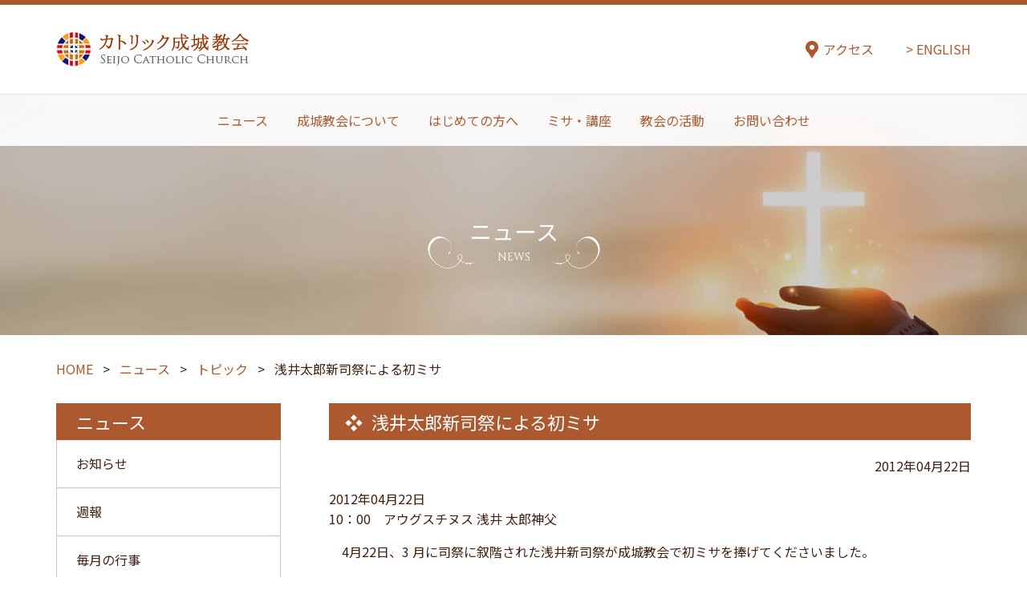

--- FILE ---
content_type: text/html; charset=UTF-8
request_url: https://www.seijo-church.com/news/topic/562/
body_size: 9526
content:
<!DOCTYPE html>
<html lang="ja">
<head>
<script async src="https://www.googletagmanager.com/gtag/js?id=G-PKYDYCDJE4"></script>
<script>
  window.dataLayer = window.dataLayer || [];
  function gtag(){dataLayer.push(arguments);}
  gtag('js', new Date());

  gtag('config', 'G-PKYDYCDJE4');
</script>
    <meta charset="UTF-8">
    <meta name="viewport" content="width=device-width, initial-scale=1.0, user-scalable=yes, minimum-scale=1.0, maximum-scale=1.0, shrink-to-fit=no">
    <meta http-equiv="X-UA-Compatible" content="ie=edge">
    <meta name="format-detection" content="telephone=no">
<title>浅井太郎新司祭による初ミサ | カトリック成城教会 | Seijo Catholic Church</title>
    <meta name="description" content="カトリック成城教会は、1953年11月に日本家屋からはじまりましたが、翌々年3月に新聖堂が落成し、2005年には献堂50周年を迎えました。いくつかの貴重な建造物・作品があり、様々な活動が行われています。交通にも便利な立地です。
    <meta name="keywords" content="ミサ,講座,聖堂,パイプオルガン,">


<meta property="og:type" content="article">
<meta property="og:url" content="http://www.seijo-church.com/news/topic/562/">
<meta property="og:title" content="浅井太郎新司祭による初ミサ">
<meta property="og:description" content="2012年04月22日 10：00　アウグスチヌス 浅井 太郎神父 4月22日、3 月に司祭に叙階された浅井新司祭が成城教会で初ミサを捧げてくださいました。 浅井新司祭はまず、名古屋カテドラルでの叙階">
<meta property="og:site_name" content="カトリック成城教会 | Seijo Catholic Church">
<meta property="og:image" content="https://www.seijo-church.com/wp-content/uploads/2019/06/20120422.jpg">
<meta property="og:locale" content="ja_JP">


    <link rel="preconnect" href="https://fonts.googleapis.com">
    <link rel="preconnect" href="https://fonts.gstatic.com" crossorigin>
    <link href="https://fonts.googleapis.com/css2?family=Cinzel:wght@400;500;600&family=Noto+Sans+JP:wght@400;500;700&family=Shippori+Mincho:wght@400;500;600&display=swap" rel="stylesheet">
    <link href="https://maxcdn.bootstrapcdn.com/font-awesome/4.7.0/css/font-awesome.min.css" rel="stylesheet">
    <link rel="stylesheet" href="https://www.seijo-church.com/wp-content/themes/seijo/aos.css">
    <link rel="stylesheet" href="https://www.seijo-church.com/wp-content/themes/seijo/slick.css">
    <link rel="stylesheet" href="https://www.seijo-church.com/wp-content/themes/seijo/lightbox.css">
    <link rel="stylesheet" href="https://www.seijo-church.com/wp-content/themes/seijo/base.css">
    <link rel="stylesheet" href="https://www.seijo-church.com/wp-content/themes/seijo/module.css">
    <link rel="apple-touch-icon-precomposed" href="https://www.seijo-church.com/wp-content/themes/seijo/images/favicon.png">
    <link rel="shortcut icon" href="https://www.seijo-church.com/wp-content/themes/seijo/images/favicon.ico" />
</head>
<body>

    <div class="wrap" id="pagetop">
        <header class="header js-header">

            <div class="header__top">
                <div class="header__top__inner">
                    <h1 class="header__top__logo">
                        <a href="/">
                            <img src="https://www.seijo-church.com/wp-content/themes/seijo/images/logo_001.png" alt="カトリック成城教会 Seijo Catholic Church">
                        </a>
                    <!-- /.header__logo --></h1>

                    <ul class="header__top__nav">
                        <li class="header__top__nav__item header__top__nav__item--access">
                            <a href="/contact/access/">アクセス</a>
                        </li>
                        <li class="header__top__nav__item">
                            <a href="/english?">ENGLISH</a>
                        </li>
                    <!-- /.header__top__nav --></ul>
                <!-- /.header__top__inner --></div>
            <!-- /.header__top --></div>

            <div class="header__nav">
                <ul class="header__nav__inner">
                    <li class="header__nav__item">
                        <a href="/news/">
                            ニュース
                        </a>
                        <div class="header__subNav">
                            <div class="header__subNav__inner">
                                <p class="header__subNav__ttl">ニュース</p>
                                <ul class="header__subNav__list">
                                    <li class="header__subNav__list__item">
                                        <a href="/news/weekly/">
                                            週報
                                        </a>
                                    </li>
                                    <li class="header__subNav__list__item">
                                        <a href="/news/monthly/">
                                            毎月の行事
                                        </a>
                                    </li>
                                    <li class="header__subNav__list__item">
                                        <a href="/news/yearly/">
                                            年間行事
                                        </a>
                                    </li>
                                    <li class="header__subNav__list__item">
                                        <a href="/news/newsletter/">
                                            教会報
                                        </a>
                                    </li>
                                    <li class="header__subNav__list__item">
                                        <a href="/news/message/">
                                            今月のメッセージ
                                        </a>
                                    </li>
                                    <li class="header__subNav__list__item">
                                        <a href="/news/topic/">
                                           トピック
                                        </a>
                                    </li>
                                    <li class="header__subNav__list__item">
                                        <a href="/news/info/">
                                            お知らせ
                                        </a>
                                    </li>
                                    <li class="header__subNav__list__item">
                                        <a href="/news/diary/">
                                            ダイアリー
                                        </a>
                                    </li>
                                </ul>
                            </div>
                        <!-- /.header__subNav --></div>
                    </li>
                    <li class="header__nav__item">
                        <a href="/about/">
                            成城教会について
                        </a>
                        <div class="header__subNav">
                            <div class="header__subNav__inner">
                                <p class="header__subNav__ttl">成城教会について</p>
                                <ul class="header__subNav__list">
                                    <li class="header__subNav__list__item">
                                        <a href="/about/father/">
                                            主任司祭紹介
                                        </a>
                                    </li>
                                    <li class="header__subNav__list__item">
                                        <a href="/about/history/">
                                            教会のあゆみ
                                        </a>
                                        <ul class="header__subNav2">
                                            <li class="header__subNav2__item">
                                                <a href="/about/history/50th/">
                                                    献堂50周年記念誌
                                                </a>
                                            </li>
                                        </ul>
                                    </li>
                                    <li class="header__subNav__list__item">
                                        <a href="/about/thaddeus/">
                                            守護聖人・聖タデオ
                                        </a>
                                    </li>
                                    <li class="header__subNav__list__item">
                                        <a href="/about/bell/">
                                            成城教会の鐘
                                        </a>
                                    </li>
                                    <li class="header__subNav__list__item">
                                        <a href="/about/organ/">
                                            成城教会のオルガン
                                        </a>
                                        <ul class="header__subNav2">
                                            <li class="header__subNav2__item">
                                                <a href="/about/organ#meditation">
                                                    オルガンの調べと祈り
                                                </a>
                                            </li>
                                        </ul>
                                    </li>
                                    <li class="header__subNav__list__item">
                                        <a href="/about/disability/">
                                            高齢者・障がい者用施設
                                        </a>
                                    </li>
                                </ul>
                            </div>
                        <!-- /.header__subNav --></div>
                    </li>
                    <li class="header__nav__item">
                        <a href="/firstvisitors/">
                            はじめての方へ
                        </a>
                        <div class="header__subNav">
                            <div class="header__subNav__inner">
                                <p class="header__subNav__ttl">はじめての方へ</p>
                                <ul class="header__subNav__list">
                                    <li class="header__subNav__list__item">
                                        <a href="/firstvisitors/catholic/">
                                            カトリックとは
                                        </a>
                                        <ul class="header__subNav2">
                                            <li class="header__subNav2__item">
                                                <a href="/firstvisitors/catholic/prayer/">
                                                    祈り
                                                </a>
                                            </li>
                                        </ul>
                                    </li>
                                </ul>
                            </div>
                        <!-- /.header__subNav --></div>
                    </li>
                    <li class="header__nav__item">
                        <a href="/mass-seminars/">
                            ミサ・講座
                        </a>
                        <div class="header__subNav">
                            <div class="header__subNav__inner">
                                <p class="header__subNav__ttl">ミサ・講座</p>
                                <ul class="header__subNav__list">
                                    <li class="header__subNav__list__item">
                                        <a href="/mass-seminars/mass/">
                                            カトリック教会のミサ
                                        </a>
                                    </li>
                                    <li class="header__subNav__list__item">
                                        <a href="/mass-seminars#seminars">
                                            入門講座・勉強会
                                        </a>
                                        <ul class="header__subNav2">
                                            <li class="header__subNav2__item">
                                                <a href="/mass-seminars/fr_yamamoto/">
                                                    山本量太郎神父
                                                </a>
                                            </li>
                                            <li class="header__subNav2__item">
                                                <a href="/mass-seminars/sr_mori/">
                                                    シスター森裕子援助修道会
                                                </a>
                                            </li>
                                        </ul>
                                    </li>
                                </ul>
                            </div>
                        <!-- /.header__subNav --></div>
                    </li>
                    <li class="header__nav__item">
                        <a href="/activities/">
                            教会の活動
                        </a>
                        <div class="header__subNav">
                            <div class="header__subNav__inner">
                                <p class="header__subNav__ttl">教会の活動</p>
                                <ul class="header__subNav__list">
                                    <li class="header__subNav__list__item">
                                        <a href="/activities/district/">
                                            地区会
                                        </a>
                                    </li>
                                    <li class="header__subNav__list__item">
                                        <a href="/activities/groups/">
                                            活動グループ
                                        </a>
                                        <ul class="header__subNav2">
                                            <li class="header__subNav2__item"><a href="/activities/groups/choir/">聖タデオ聖歌隊</a></li>
                                            <li class="header__subNav2__item">
                                                <a href="/activities/groups/cecilia/">
                                                    セシリア会
                                                </a>
                                            </li>
                                            <li class="header__subNav2__item">
                                                <a href="/activities/groups/ephphatha/">
                                                    エファタ奉仕会
                                                </a>
                                            </li>
                                            <li class="header__subNav2__item">
                                                <a href="/activities/groups/sanyukai/">
                                                    山友会支援グループ
                                                </a>
                                            </li>
                                            <li class="header__subNav2__item">
                                                <a href="/activities/groups/multicultural-meetup/">
                                                    多国籍サークル
                                                </a>
                                            <li class="header__subNav2__item">
                                                <a href="/activities/groups/bible-reading-group/">
                                                    英語で聖書を読む会
                                                </a>
                                            </li>
											</li>
                                        </ul>
                                    </li>
                                    <li class="header__subNav__list__item">
                                        <a href="/activities/school/">
                                            教会学校（小中高）
                                        </a>
                                    </li>
                                </ul>
                            </div>
                        <!-- /.header__subNav --></div>
                    </li>
                    <li class="header__nav__item">
                        <a href="/contact/">
                            お問い合わせ
                        </a>
                        <div class="header__subNav">
                            <div class="header__subNav__inner">
                                <p class="header__subNav__ttl">お問い合わせ</p>
                                <ul class="header__subNav__list">
                                    <li class="header__subNav__list__item">
                                        <a href="/contact/access/">
                                            教会へのアクセス
                                        </a>
                                    </li>
                                    <li class="header__subNav__list__item">
                                        <a href="/contact/link/">
                                            リンク
                                        </a>
                                    </li>
                                    <li class="header__subNav__list__item">
                                        <a href="/contact/guide/">
                                            ご利用にあたって
                                        </a>
                                    </li>
                                </ul>
                            </div>
                        <!-- /.header__subNav --></div>
                    </li>
                <!-- /.header__nav__inner --></ul>
            <!-- /.header__nav --></div>


            <p class="header__menu">
                <a href="javascript:;" class="header__menu__hamburger js-toggleMenu">
                    <span></span>
                    <span></span>
                    <span></span>
                </a>
            <!-- /.header__menu --></p>

        <!-- /.header --></header>


        <main class="content">

            <div class="mv2">
                <div class="mv2__inner">
                    <h2 class="ttl ttl--type2">
                        <span class="ttl__jp">ニュース</span>
                        <span class="ttl__en">NEWS</span>
                    <!-- /.ttl --></h2>
                </div>
                <div class="mv2__img">
                    <img src="https://www.seijo-church.com/wp-content/themes/seijo/images/mv2_img_002.jpg" alt="" class="sp-hide">
                    <img src="https://www.seijo-church.com/wp-content/themes/seijo/images/mv2_img_001_sp.jpg" alt="" class="pc-hide">
                </div>
            <!-- /.mv2 --></div>
            <div class="breadcrumbs-wrap">
<div class="breadcrumbs">
<span property="itemListElement" typeof="ListItem"><a property="item" typeof="WebPage" title="Go to カトリック成城教会 | Seijo Catholic Church." href="https://www.seijo-church.com" class="home" ><span property="name">HOME</span></a><meta property="position" content="1"></span> &gt; <span property="itemListElement" typeof="ListItem"><a property="item" typeof="WebPage" title="Go to the ニュース category archives." href="https://www.seijo-church.com/news/" class="taxonomy category" ><span property="name">ニュース</span></a><meta property="position" content="2"></span> &gt; <span property="itemListElement" typeof="ListItem"><a property="item" typeof="WebPage" title="Go to the トピック category archives." href="https://www.seijo-church.com/news/topic/" class="taxonomy category" ><span property="name">トピック</span></a><meta property="position" content="3"></span> &gt; <span class="post post-post current-item">浅井太郎新司祭による初ミサ</span></div>
            <!-- /.breadcrumbs-wrap --></div>





            <div class="content__inner">


                <div class="main">

                    <div class="main__inner">
                        <h2 class="ttl2">
                            <span class="ttl2__txt">浅井太郎新司祭による初ミサ</span>
                        </h2>

                        <div class="article">
<p align="right">2012年04月22日</p>
<div class="date">2012年04月22日<br />
10：00　アウグスチヌス 浅井 太郎神父</div>
<p></p>
<p style="text-indent: 1em;">4月22日、3 月に司祭に叙階された浅井新司祭が成城教会で初ミサを捧げてくださいました。</p>
<p style="text-indent: 1em;">浅井新司祭はまず、名古屋カテドラルでの叙階式に成城教会からも多くの信徒が参列したことに感謝を述べた後、前日、朝ミサを捧げた杉並の「イエスのカリタスの会」の管区本部でのエピソードから話を始められました。</p>
<p style="text-indent: 1em;">あるシスターから「髪の毛が伸びましたね」と声をかけられ不思議に思ったが、やがて、1 年前被災地の釜石でボランティアをしていた時、一緒に働いていたシスターだと気付いた。シスターに「煮炊きに使うプロパンガスを持っていたのでガス屋さんと思った」と言われて思い出したのである。</p>
<p style="text-indent: 1em;">このように、最初は分からなくても、ある特別な思い出を介して気づくことがある。今日の福音（ルカ２４）のエピソードで、イエスであることが分からなかった弟子たちが、食事を共にして初めてイエスであることに気づいたのも「食事」というイエスと弟子たちにとって大切な思い出である行為を通して目が開かれたからである。前日の朝ミサの朗読箇所（ヨハネ６）は、イエスが湖を歩く場面である。おびえる弟子たちにイエスは「私だ、おそれてはならない」と言う。これは旧約聖書の出エジプト記の神の言葉、「私はありてある」に通ずる言葉である。つまり、「おそれてはならない」は「私だ」と言っているのであり、神の自己啓示を伝えている。私たちがご聖体をいただくのもこれを実現しているのであり、「アーメン」は「その通りです」という言葉で、キリスト者としての生き方、あり方を約束し、表明していることなので、とても大事である。</p>
<p style="text-indent: 1em;">次に、聖堂で配られた司祭叙階記念カードの高山右近像の写真について説明されました。</p>
<p style="text-indent: 1em;">右近像の写真の横に書かれた「人はたとえ全世界を手に入れても、自分の命を失ったら何の得があろうか」（マタイ１６・２６）は、右近も伝えた言葉である。高校生の頃、西田幾多郎の「善の研究」に惹かれて哲学を志した。その中に「自分の命を救いたいと思うものは、それを失うが、私のために命を失うものは、それを得る」（マタイ１６・２５）という言葉があり、大変感銘を受けたのでその言葉をカードの裏に記載した。召命を受けて、いつ神の道を志したのかと考えると必ずこの言葉に突き当たる。神の力を借りなければこの言葉を生きるのはとても難しいが、自分の人生を今引っ張っているのはそういう思いであると思う。人はただ生きているだけでは本当に生きていることにはならない。神のため、人のために生きる時、そして精神的な価値にあずかって生きる時、初めて生きていると言えるのである。右近は「（神を）信じます」<br />
という言葉を決して裏切らない誠実さで示した人である。この誠実さを私たちは学びたいと思う。</p>
<p style="text-indent: 1em;">最後に「私たちの信仰が強められて生きられるよう神に祈りましょう」と結んで、説教を終えられました。</p>
<p><img decoding="async" src="/wp-content/themes/seijo/assets/images/line/lblue.gif" alt="" class="divider" width="100%" height="1"></p>
<ul class="thumbs">
<li>
<a href="/wp-content/themes/seijo/assets/galleries/2909/img_0232.JPG" rel="lightbox[maxigallery]" title=""><br />
<img decoding="async" src="/wp-content/themes/seijo/assets/galleries/2909/tn_img_0232.JPG" class="thumbnail" title="" style="border:none;" alt=""><br />
</a></p>
<div style="text-align:left;clear:both;">
<br />
<img decoding="async" src="/wp-content/themes/seijo/assets/images/icons/popup.gif" alt="" width="16" height="16" align="absmiddle"><br />
<a href="/wp-content/themes/seijo/assets/galleries/2909/img_0232.JPG" rel="lightbox[maxigallery2]" class="link"><br />
<span style="font-weight:normal;">Popup</span></a></div>
</li>
<li>
<a href="/wp-content/themes/seijo/assets/galleries/2909/img_0233.JPG" rel="lightbox[maxigallery]" title=""><br />
<img decoding="async" src="/wp-content/themes/seijo/assets/galleries/2909/tn_img_0233.JPG" class="thumbnail" title="" style="border:none;" alt=""><br />
</a></p>
<div style="text-align:left;clear:both;">
<br />
<img decoding="async" src="/wp-content/themes/seijo/assets/images/icons/popup.gif" alt="" width="16" height="16" align="absmiddle"><br />
<a href="/wp-content/themes/seijo/assets/galleries/2909/img_0233.JPG" rel="lightbox[maxigallery2]" class="link"><br />
<span style="font-weight:normal;">Popup</span></a></div>
</li>
<li>
<a href="/wp-content/themes/seijo/assets/galleries/2909/img_0236.JPG" rel="lightbox[maxigallery]" title=""><br />
<img decoding="async" src="/wp-content/themes/seijo/assets/galleries/2909/tn_img_0236.JPG" class="thumbnail" title="" style="border:none;" alt=""><br />
</a></p>
<div style="text-align:left;clear:both;">
<br />
<img decoding="async" src="/wp-content/themes/seijo/assets/images/icons/popup.gif" alt="" width="16" height="16" align="absmiddle"><br />
<a href="/wp-content/themes/seijo/assets/galleries/2909/img_0236.JPG" rel="lightbox[maxigallery2]" class="link"><br />
<span style="font-weight:normal;">Popup</span></a></div>
</li>
</ul>
<ul class="thumbs">
<li>
<a href="/wp-content/themes/seijo/assets/galleries/2909/img_0246.JPG" rel="lightbox[maxigallery]" title=""><br />
<img decoding="async" src="/wp-content/themes/seijo/assets/galleries/2909/tn_img_0246.JPG" class="thumbnail" title="" style="border:none;" alt=""><br />
</a></p>
<div style="text-align:left;clear:both;">
<br />
<img decoding="async" src="/wp-content/themes/seijo/assets/images/icons/popup.gif" alt="" width="16" height="16" align="absmiddle"><br />
<a href="/wp-content/themes/seijo/assets/galleries/2909/img_0246.JPG" rel="lightbox[maxigallery2]" class="link"><br />
<span style="font-weight:normal;">Popup</span></a></div>
</li>
<li>
<a href="/wp-content/themes/seijo/assets/galleries/2909/img_0254.JPG" rel="lightbox[maxigallery]" title=""><br />
<img decoding="async" src="/wp-content/themes/seijo/assets/galleries/2909/tn_img_0254.JPG" class="thumbnail" title="" style="border:none;" alt=""><br />
</a></p>
<div style="text-align:left;clear:both;">
<br />
<img decoding="async" src="/wp-content/themes/seijo/assets/images/icons/popup.gif" alt="" width="16" height="16" align="absmiddle"><br />
<a href="/wp-content/themes/seijo/assets/galleries/2909/img_0254.JPG" rel="lightbox[maxigallery2]" class="link"><br />
<span style="font-weight:normal;">Popup</span></a></div>
</li>
<li>
<a href="/wp-content/themes/seijo/assets/galleries/2909/img_0255.JPG" rel="lightbox[maxigallery]" title=""><br />
<img decoding="async" src="/wp-content/themes/seijo/assets/galleries/2909/tn_img_0255.JPG" class="thumbnail" title="" style="border:none;" alt=""><br />
</a></p>
<div style="text-align:left;clear:both;">
<br />
<img decoding="async" src="/wp-content/themes/seijo/assets/images/icons/popup.gif" alt="" width="16" height="16" align="absmiddle"><br />
<a href="/wp-content/themes/seijo/assets/galleries/2909/img_0255.JPG" rel="lightbox[maxigallery2]" class="link"><br />
<span style="font-weight:normal;">Popup</span></a></div>
</li>
</ul>
<p><img decoding="async" src="/wp-content/themes/seijo/assets/images/line/lblue.gif" alt="" class="divider" width="100%" height="1"></p>
                        <!-- /.article --></div>

<div align="center">
<a href="https://www.seijo-church.com/news/topic/617/" rel="prev">←前</a>　
<a href="https://www.seijo-church.com/news/topic/563/" rel="next">次→</a></div>

                        <ul class="sns sns--center">
                            <li class="sns__item sns__item--facebook">
                                <a href="http://www.facebook.com/share.php?u=https://www.seijo-church.com/news/topic/562/" onclick="window.open(encodeURI(decodeURI(this.href)), 'FbWindow', 'width=554, height=470, menubar=no, toolbar=no, scrollbars=yes'); return false;" rel="nofollow">
                                    Share
                                </a>
                            </li>
                            <li class="sns__item sns__item--twitter">
                                <a href="http://twitter.com/share?text=ツイート文&url=https://www.seijo-church.com/news/topic/562/" onClick="window.open(encodeURI(decodeURI(this.href)), 'TwWindow', 'width=650, height=470, personalbar=0, toolbar=0, scrollbars=1, sizable=1'); return false;" rel="nofollow">
                                    Tweet
                                </a>
                            </li>
                            <li class="sns__item sns__item--line">
                                <a href="https://line.naver.jp/R/msg/text/?浅井太郎新司祭による初ミサ https://www.seijo-church.com/news/topic/562/" rel="nofollow" target="blank">
                                    LINE
                                </a>
                            </li>
                        </ul>


                    <!-- /.main__inner --></div>

                <!-- /.main --></div>


                <div class="side">
                    <div class="side__inner">

                        <dl class="side__nav">
                            <dt>
                                <a href="/news/">
                                    ニュース
                                </a>
                            </dt>
                            <dd>
                                <ul class="side__nav__list">
                                    <li>
                                        <a href="/news/info/">お知らせ</a>
                                    </li>
                                    <li>
                                        <a href="/news/weekly/">週報</a>
                                    </li>
                                    <li>
                                        <a href="/news/monthly/">毎月の行事</a>
                                    </li>
                                    <li>
                                        <a href="/news/yearly/">年間の行事</a>
                                    </li>
                                    <li>
                                        <a href="/news/newsletter/">教会報</a>
                                    </li>
                                    <li>
                                        <a href="/news/message/">今月のメッセージ</a>
                                    </li>
                                    <li>
                                        <a href="/news/topic/">トピック</a>
                                    </li>
                                    <li>
                                        <a href="/news/diary/">ダイアリー</a>
                                    </li>
                                </ul>
                            </dd>
                        <!-- /.side__nav --></dl>

                        <div class="side__banner">
                            <ul class="side__banner__list">
                                <li class="side__banner__list__item">
                                    <a href="/about/father/">
                                        <div class="side__banner__list__txt">
                                            主任司祭紹介
                                        </div>
                                        <div class="side__banner__list__img">
                                            <img src="https://www.seijo-church.com/wp-content/themes/seijo/images/side_img_001.jpg" alt="" class="img-fit">
                                        </div>
                                    </a>
                                </li>
                                <li class="side__banner__list__item">
                                    <a href="/firstvisitors/">
                                        <div class="side__banner__list__txt">
                                            はじめての方へ
                                        </div>
                                        <div class="side__banner__list__img">
                                            <img src="https://www.seijo-church.com/wp-content/themes/seijo/images/side_img_002.jpg" alt="" class="img-fit">
                                        </div>
                                    </a>
                                </li>
                                <li class="side__banner__list__item">
                                    <a href="/news/weekly/">
                                        <div class="side__banner__list__txt">
                                            週報
                                        </div>
                                        <div class="side__banner__list__img">
                                            <img src="https://www.seijo-church.com/wp-content/themes/seijo/images/side_img_003.jpg" alt="" class="img-fit">
                                        </div>
                                    </a>
                                </li>
                                <li class="side__banner__list__item"><a href="/about/organ#meditation"><div class="side__banner__list__txt">オルガンの<br>調べと祈り</div><div class="side__banner__list__img"><img src="https://www.seijo-church.com/wp-content/themes/seijo/images/side_img_004.jpg" alt="" class="img-fit"></div></a></li>
                                <li class="side__banner__list__item">
                                    <a href="https://bs-setagaya14.org/" target="_blank" rel="noopener">
                                        <div class="side__banner__list__txt">
                                            日本ボーイスカウト<br>
                                            東京連盟世田谷第14団
                                        </div>
                                    </a>
                                </li>
                                <li class="side__banner__list__item">
                                    <a href="https://www.facebook.com/gstokyo58/" target="_blank" rel="noopener">
                                        <div class="side__banner__list__txt">
                                            ガールスカウト<br>
                                            東京都58団
                                        </div>
                                    </a>
                                </li>
                            </ul>
                        <!-- /.side__banner --></div>

                    <!-- /.side__inner --></div>
                <!-- /.side --></div>

            <!-- /.content__inner --></div>


            <div class="mass">
                <div class="ttl4 ttl4--type2">
                    <div class="ttl4__txt" data-aos="fade-up" data-aos-delay="200">
                        <h2 class="ttl ttl--type2">
                            <span class="ttl__jp">
                                ミサ・講座
                            </span>
                            <span class="ttl__en">
                                MASS / SEMINARS
                            </span>
                        <!-- /.ttl --></h2>
                    </div>

                    <div class="ttl4__img" data-aos="fade-up">
                        <img src="https://www.seijo-church.com/wp-content/themes/seijo/images/ttl4_img_003.jpg" alt="" class="sp-hide">
                        <img src="https://www.seijo-church.com/wp-content/themes/seijo/images/ttl4_img_003_sp.jpg" alt="" class="pc-hide">
                    </div>
                <!-- /.ttl4 --></div>

                <div class="container">
                    <div class="container__inner2" data-aos="fade-up">
                        <div class="mass__content">
                            <p class="mass__content__txt">
<a href="/mass-seminars/" class="link">ミサには、どなたでも参加することができます。<br>また、入門講座・勉強会を実施しておりご参加頂けます。...MORE</a>
                            </p>
                            </p>
                         <!-- /.mass__content --></div>

                        <div class="mass__btn">
                            <ul class="btn2s">
                                <li data-aos="fade-right">
                                    <a href="/mass-seminars/" class="btn2 btn2--mass">
                                        <span class="btn2__inner">
                                            ミサ
                                        </span>
                                    </a>
                                </li>
                                <li data-aos="fade-left" data-aos-delay="200">
                                    <a href="/mass-seminars/#seminars" class="btn2 btn2--seminar">
                                        <span class="btn2__inner">
                                            講座
                                        </span>
                                    </a>
                                </li>
                            </ul>
                        <!-- /.mass__btn --></div>
                    <!-- /.container__inner --></div>
                <!-- /.container --></div>
            <!-- /.mass --></div><div class="map" data-aos="fade-up">
                <div class="container container--type2">
                    <div class="container__inner">
                        <div class="map__content">
                            <div class="map__content__map">
                                <img src="https://www.seijo-church.com/wp-content/themes/seijo/images/map_img_001-2.png" alt="">
                            </div>
                            <div class="map__content__detail">
                                <h2 class="map__txt">カトリック成城教会</h2>
                                <p class="map__txt2">〒157-0066　東京都世田谷区成城 2-21-16</p>
                                <p class="map__txt3">TEL： 03-3417-5211　<br class="pc-hide">FAX： 03-3417-0790</p>
                                <p class="map__txt4">受付時間<br>月・火・木・金：9:00～12:00、13:00～15:00<br>水：9:00～12:00<br>土：9:00～12:00、13:00～19:00<br>日：7:00～12:00</p>
                                <div class="map__btn">
                                    <ul class="btn3s">
                                        <li><a href="/files/flyer_2022.pdf" target="_blank" rel="noopener" class="btn3">印刷する（PDF）</a></li>
                                        <li>
                                            <a href="https://goo.gl/maps/uBeD5VbfzkNdqZKJ9" target="_blank" rel="noopener" class="btn3">Google Mapで見る</a>
                                        </li>
                                    </ul>
                                </div>
                            </div>
                        <!-- /.map__content --></div>

                        <div class="map__access">
                            <div class="row">
                                <div class="col">
                                    <div class="box">
                                        <h3 class="ttl2">
                                            <span class="ttl2__txt">電車でお越しの方</span>
                                        </h3>
                                        <div class="box__inner">
                                            <p>
                                                小田急線「成城学園前」駅南口より徒歩約2分
                                            </p>
                                        </div>
                                    <!-- /.box --></div>
                                    <div class="box">
                                        <h3 class="ttl2">
                                            <span class="ttl2__txt">バスでお越しの方</span>
                                        </h3>
                                        <h4 class="ttl3">
                                            <span class="ttl3__txt">二子玉川、渋谷・三軒茶屋方面から</span>
                                        </h4>
                                        <div class="box__inner">
                                            <p>
                                                小田急バス・東急バス「成城町」または「成城学園前」<br>
                                                バス停より徒歩約2分
                                            </p>
                                        </div>
                                        <h4 class="ttl3">
                                            <span class="ttl3__txt">調布方面から</span>
                                        </h4>
                                        <div class="box__inner">
                                            <p>
                                                小田急バス「成城学園前」バス停より徒歩約3分
                                            </p>
                                        </div>
                                    <!-- /.box --></div>
                                <!-- /.col --></div>

                                <div class="col">
                                    <div class="box">
                                        <h3 class="ttl2">
                                            <span class="ttl2__txt">お車でお越しの方</span>
                                        </h3>
                                        <h4 class="ttl3">
                                            <span class="ttl3__txt">駐車スペースについて</span>
                                        </h4>
                                        <div class="box__inner">
                                            <p>
                                                当教会内には駐車可能なスペースが数台分ありますが、十分な設備とはいえません。当教会へお越しの際は、原則として公共交通機関をご利用ください。また、日曜日の9時から12時までが駐車禁止のほか、その他の曜日や時間帯も駐車できないことがありますので、お車でお越しになる場合は、駐車が可能かどうか事前の問い合わせをお願いします。
                                            </p>
                                        </div>

                                        <h4 class="ttl3">
                                            <span class="ttl3__txt">三軒茶屋方面から</span>
                                        </h4>
                                        <div class="box__inner">
                                            <p>
                                                世田谷通り「砧小学校」交差点を右折後、「成城二丁目」交差点を右折、2ブロック目左角
                                            </p>
                                        </div>
                                        <h4 class="ttl3">
                                            <span class="ttl3__txt">町田方面から</span>
                                        </h4>
                                        <div class="box__inner">
                                            <p>
                                                世田谷通り「砧小学校」交差点を左折後、「成城二丁目」交差点を右折、2ブロック目左角
                                            </p>
                                        </div>
                                    <!-- /.box --></div>
                                <!-- /.col --></div>
                            <!-- /.row --></div>
                        <!-- /.map__access --></div>
                    <!-- /.container__inner --></div>
                <!-- /.container --></div>
            <!-- /.map --></div>

        <!-- /.content --></main>



        <div class="pagetop js-pagetop">
            <div class="pagetop__inner js-pagetop__inner">
                <a href="#pagetop" class="js-pagetop__trigger">PAGE TOP</a>
            </div>
        </div>




        <footer class="footer">

            <div class="footer__navs">
                <div class="footer__navs__inner">

                    <div class="footer__nav">
                        <h2 class="footer__nav__ttl"><a href="/news/">ニュース</a></h2>
                        <ul class="footer__nav__list">
                            <li class="footer__nav__list__item">
                                <a href="/news/weekly/">週報</a>
                            </li>
                            <li class="footer__nav__list__item">
                                <a href="/news/monthly/">毎月の行事</a>
                            </li>
                            <li class="footer__nav__list__item">
                                <a href="/news/yearly/">年間行事</a>
                            </li>
                            <li class="footer__nav__list__item">
                                <a href="/news/newsletter/">教会報</a>
                            </li>
                            <li class="footer__nav__list__item">
                                <a href="/news/message/">今月のメッセージ</a>
                            </li>
                            <li class="footer__nav__list__item">
                                <a href="/news/topic/">トピック</a>
                            </li>
                            <li class="footer__nav__list__item">
                                <a href="/news/info/">お知らせ</a>
                            </li>
                            <li class="footer__nav__list__item">
                                <a href="/news/diary/">ダイアリー</a>
                            </li>
                        <!-- /.footer__nav__list --></ul>
                    <!-- /.footer__nav --></div>

                    <div class="footer__nav">
                        <h2 class="footer__nav__ttl"><a href="/about/">成城教会について</a></h2>
                        <ul class="footer__nav__list">
                            <li class="footer__nav__list__item">
                                <a href="/about/father/">主任司祭紹介</a>
                            </li>
                            <li class="footer__nav__list__item">
                                <a href="/about/history/">教会のあゆみ</a>
                                <ul class="footer__subNav">
                                    <li class="footer__subNav__item">
                                        <a href="/about/history/50th/">献堂50周年記念誌</a>
                                    </li>
                                </ul>
                            </li>
                            <li class="footer__nav__list__item">
                                <a href="/about/thaddeus/">守護聖人・聖タデオ</a>
                            </li>
                            <li class="footer__nav__list__item">
                                <a href="/about/bell/">成城教会の鐘</a>
                            </li>
                            <li class="footer__nav__list__item">
                                <a href="/about/organ/">成城教会のオルガン</a>
                                <ul class="footer__subNav">
                                    <li class="footer__subNav__item"><a href="/about/organ#meditation">オルガンの調べと祈り</a></li>
                                </ul>
                            </li>
                            <li class="footer__nav__list__item">
                                <a href="/about/disability/">高齢者・障がい者用施設</a>
                            </li>
                        <!-- /.footer__nav__list --></ul>
                    <!-- /.footer__nav --></div>

                    <div class="footer__nav">
                        <h2 class="footer__nav__ttl"><a href="/firstvisitors/">はじめての方へ</a></h2>
                        <ul class="footer__nav__list">
                            <li class="footer__nav__list__item">
                                <a href="/firstvisitors/catholic/">カトリックとは</a>
                                <ul class="footer__subNav">
                                    <li class="footer__subNav__item">
                                        <a href="/firstvisitors/catholic/prayer/">祈り</a>
                                    </li>
                                </ul>
                            </li>
                        <!-- /.footer__nav__list --></ul>
                    <!-- /.footer__nav --></div>

                    <div class="footer__nav">
                        <h2 class="footer__nav__ttl"><a href="/mass-seminars/">ミサ・講座</a></h2>
                        <ul class="footer__nav__list">
                            <li class="footer__nav__list__item">
                                <a href="/mass-seminars/mass/">カトリック教会のミサ</a>
                            </li>
                            <li class="footer__nav__list__item">
                                <a href="/mass-seminars/#seminars">入門講座・勉強会</a>
                                <ul class="footer__subNav">
                                    <li class="footer__subNav__item">
                                        <a href="/mass-seminars/fr_yamamoto/">山本量太郎神父</a>
                                    </li>
                                    <li class="footer__subNav__item">
                                        <a href="/mass-seminars/sr_mori/">シスター森裕子</a>
                                    </li>
                                </ul>
                            </li>
                        <!-- /.footer__nav__list --></ul>
                    <!-- /.footer__nav --></div>

                    <div class="footer__nav footer__nav--wide">
                        <h2 class="footer__nav__ttl"><a href="/activities/">教会の活動</a></h2>
                        <ul class="footer__nav__list footer__nav__list--wide">
                            <li class="footer__nav__list__item">
                                <a href="/activities/committee/">運営委員会</a>
                            </li>
                            <li class="footer__nav__list__item">
                                <a href="/activities/district/">地区会</a>
                            </li>
<li class="footer__nav__list__item"><a href="/activities/groups/">活動グループ</a><ul class="footer__subNav"><li class="footer__subNav__item"><a href="/activities/groups/choir/">聖タデオ聖歌隊</a></li>
                                    <li class="footer__subNav__item">
                                        <a href="/activities/groups/cecilia/">セシリア会</a>
                                    </li>
                                    <li class="footer__subNav__item">
                                        <a href="/activities/groups/ephphatha/">エファタ奉仕会</a>
                                    </li>
                                    <li class="footer__subNav__item">
                                        <a href="/activities/groups/sanyukai/">山友会支援グループ</a>
                                    </li>
                                    <li class="footer__subNav__item">
                                        <a href="/activities/groups/multicultural-meetup/">多国籍サークル</a>
                                    </li>
									<li class="footer__subNav__item">
                                        <a href="/activities/groups/bible-reading-group/">英語で聖書を読む会</a>
                                    </li>
                                </ul>
                            </li>
                            <li class="footer__nav__list__item">
                                <a href="/activities/school/">教会学校（小中高）</a>
                            </li>
                        <!-- /.footer__nav__list --></ul>
                    <!-- /.footer__nav --></div>

                    <div class="footer__nav">
                        <h2 class="footer__nav__ttl"><a href="/contact/">お問い合わせ</a></h2>
                        <ul class="footer__nav__list">
                            <li class="footer__nav__list__item">
                                <a href="/contact/access/">教会へのアクセス</a>
                            </li>
                            <li class="footer__nav__list__item">
                                <a href="/contact/link/">リンク</a>
                            </li>
                            <li class="footer__nav__list__item">
                                <a href="/contact/guide/">ご利用にあたって</a>
                            </li>
                        <!-- /.footer__nav__list --></ul>
                    <!-- /.footer__nav --></div>

                    <div class="footer__nav">
                        <h2 class="footer__nav__ttl"><a href="/english/">English</a></h2>
                    <!-- /.footer__nav --></div>

                <!-- /.footer__navs__inner --></div>
            <!-- /.footer__navs --></div>


            <div class="footer__row">
                <p class="footer__logo">
                    <a href="/">
                        <img src="https://www.seijo-church.com/wp-content/themes/seijo/images/logo_001.png" alt="カトリック成城教会 Seijo Catholic Church">
                    </a>
                <!-- /.footer__copyright --></p>

                <p class="footer__copyright">
                    © 2002 - 2023 Seijo Catholic Church. All rights reserved.
                <!-- /.footer__copyright --></p>
            <!-- /.footer__row --></div>

        <!-- /.footer --></footer>


        <div class="hamburger">
            <div class="hamburger__inner">

                    <div class="hamburger__nav">
                        <h2 class="hamburger__nav__ttl"><a href="/news/">ニュース</a></h2>
                        <ul class="hamburger__nav__list">
                            <li class="hamburger__nav__list__item">
                                <a href="/news/weekly/">週報</a>
                            </li>
                            <li class="hamburger__nav__list__item">
                                <a href="/news/monthly/">毎月の行事</a>
                            </li>
                            <li class="hamburger__nav__list__item">
                                <a href="/news/yearly/">年間行事</a>
                            </li>
                            <li class="hamburger__nav__list__item">
                                <a href="/news/newsletter/">教会報</a>
                            </li>
                            <li class="hamburger__nav__list__item">
                                <a href="/news/message/">今月のメッセージ</a>
                            </li>
                            <li class="hamburger__nav__list__item">
                                <a href="/news/topic/">トピック</a>
                            </li>
                            <li class="hamburger__nav__list__item">
                                <a href="/news/info/">お知らせ</a>
                            </li>
                            <li class="hamburger__nav__list__item">
                                <a href="/news/diary/">ダイアリー</a>
                            </li>
                        <!-- /.hamburger__nav__list --></ul>
                    <!-- /.hamburger__nav --></div>

                    <div class="hamburger__nav">
                        <h2 class="hamburger__nav__ttl"><a href="/about/">成城教会について</a></h2>
                        <ul class="hamburger__nav__list">
                            <li class="hamburger__nav__list__item">
                                <a href="/about/father/">主任司祭紹介</a>
                            </li>
                            <li class="hamburger__nav__list__item">
                                <a href="/about/history/">教会のあゆみ</a>
                                <ul class="hamburger__subNav">
                                    <li class="hamburger__subNav__item">
                                        <a href="/about/history/50th/">献堂50周年記念誌</a>
                                    </li>
                                </ul>
                            </li>
                            <li class="hamburger__nav__list__item">
                                <a href="/about/thaddeus/">守護聖人・聖タデオ</a>
                            </li>
                            <li class="hamburger__nav__list__item">
                                <a href="/about/bell/">成城教会の鐘</a>
                            </li>
                            <li class="hamburger__nav__list__item">
                                <a href="/about/organ/">成城教会のオルガン</a>
                                <ul class="hamburger__subNav">
                                    <li class="hamburger__subNav__item">
                                        <a href="/about/organ#meditation">オルガンの調べと祈り</a>
                                    </li>
                                </ul>
                            </li>
                            <li class="hamburger__nav__list__item">
                                <a href="/about/disability/">高齢者・障がい者用施設</a>
                            </li>
                        <!-- /.hamburger__nav__list --></ul>
                    <!-- /.hamburger__nav --></div>

                    <div class="hamburger__nav">
                        <h2 class="hamburger__nav__ttl"><a href="/firstvisitors/">はじめての方へ</a></h2>
                        <ul class="hamburger__nav__list">
                            <li class="hamburger__nav__list__item">
                                <a href="/firstvisitors/catholic/">カトリックとは</a>
                                <ul class="hamburger__subNav">
                                    <li class="hamburger__subNav__item">
                                        <a href="/firstvisitors/catholic/prayer/">祈り</a>
                                    </li>
                                </ul>
                            </li>
                        <!-- /.hamburger__nav__list --></ul>
                    <!-- /.hamburger__nav --></div>

                    <div class="hamburger__nav">
                        <h2 class="hamburger__nav__ttl"><a href="/mass-seminars/">ミサ・講座</a></h2>
                        <ul class="hamburger__nav__list">
                            <li class="hamburger__nav__list__item">
                                <a href="/mass-seminars/mass/">カトリック教会のミサ</a>
                            </li>
                            <li class="hamburger__nav__list__item">
                                <a href="/mass-seminars/#seminars">入門講座・勉強会</a>
                                <ul class="hamburger__subNav">
                                    <li class="hamburger__subNav__item">
                                        <a href="/mass-seminars/fr_yamamoto/">山本量太郎神父</a>
                                    </li>
                                    <li class="hamburger__subNav__item">
                                        <a href="/mass-seminars/sr_mori/">シスター森裕子</a>
                                    </li>
                                </ul>
                            </li>
                        <!-- /.hamburger__nav__list --></ul>
                    <!-- /.hamburger__nav --></div>

                    <div class="hamburger__nav">
                        <h2 class="hamburger__nav__ttl"><a href="/activities/">教会の活動</a></h2>
                        <ul class="hamburger__nav__list hamburger__nav__list--wide">
                            <li class="hamburger__nav__list__item">
                                <a href="/activities/committee/">運営委員会</a>
                            </li>
                            <li class="hamburger__nav__list__item">
                                <a href="/activities/district/">地区会</a>
                            </li>
<li class="hamburger__nav__list__item"><a href="/activities/groups/">活動グループ</a><ul class="hamburger__subNav"><li class="hamburger__subNav__item"><a href="/activities/groups/choir/">聖タデオ聖歌隊</a></li>
                                    <li class="hamburger__subNav__item">
                                        <a href="/activities/groups/cecilia/">セシリア会</a>
                                    </li>
                                    <li class="hamburger__subNav__item">
                                        <a href="/activities/groups/ephphatha/">エファタ奉仕会</a>
                                    </li>
                                    <li class="hamburger__subNav__item">
                                        <a href="/activities/groups/sanyukai/">山友会支援グループ</a>
                                    </li>
                                    <li class="hamburger__subNav__item">
                                        <a href="/activities/groups/multicultural-meetup/">多国籍サークル</a>
                                    </li>
                                    <li class="hamburger__subNav__item">
                                        <a href="/activities/groups/bible-reading-group/">英語で聖書を読む会</a>
                                    </li>
                                </ul>
                            </li>
                            <li class="hamburger__nav__list__item">
                                <a href="/activities/school/">教会学校（小中高）</a>
                            </li>
                        <!-- /.hamburger__nav__list --></ul>
                    <!-- /.hamburger__nav --></div>

                    <div class="hamburger__nav">
                        <h2 class="hamburger__nav__ttl"><a href="/contact/">お問い合わせ</a></h2>
                        <ul class="hamburger__nav__list">
                            <li class="hamburger__nav__list__item">
                                <a href="/contact/access/">教会へのアクセス</a>
                            </li>
                            <li class="hamburger__nav__list__item">
                                <a href="/contact/link/">リンク</a>
                            </li>
                            <li class="hamburger__nav__list__item">
                                <a href="/contact/guide/">ご利用にあたって</a>
                            </li>
                        <!-- /.hamburger__nav__list --></ul>
                    <!-- /.hamburger__nav --></div>

                    <div class="hamburger__nav">
                        <h2 class="hamburger__nav__ttl"><a href="/english/">English</a></h2>
                    <!-- /.hamburger__nav --></div>

            <!-- /.hamburger__inner --></div>
        <!-- /.hamburger --></div>

    <!-- /.wrap --></div>


    <script src="https://www.seijo-church.com/wp-content/themes/seijo/js/libs/jquery-1.7.2.min.js"></script>
    <script src="https://www.seijo-church.com/wp-content/themes/seijo/js/libs/aos.js"></script>
    <script src="https://www.seijo-church.com/wp-content/themes/seijo/js/libs/slick.min.js"></script>
    <script src="https://www.seijo-church.com/wp-content/themes/seijo/js/libs/lightbox.js"></script>
    <script src="https://www.seijo-church.com/wp-content/themes/seijo/js/common.js"></script>
    

</body>
</html>

--- FILE ---
content_type: application/javascript
request_url: https://www.seijo-church.com/wp-content/themes/seijo/js/common.js
body_size: 2465
content:
(function (w, d) {
    // namespace
    var _ns = (w.seijo = w.seijo || {});

    /**
     * スクロール禁止
     */
    var LockScroll = (_ns.LockScroll = _ns.LockScroll || {
        _$wrap: $(".wrap"),
        _scrollTop: 0,
        // スクロール禁止
        lock: function () {
            this._scrollTop = $(window).scrollTop();
            this._$wrap.addClass("is-lock");
            this._$wrap.css({
                top: -1 * this._scrollTop + "px",
            });
        },
        // スクロール禁止解除
        release: function () {
            this._$wrap.removeClass("is-lock");
            this._$wrap.css({
                top: 0,
            });
            w.scrollTo(0, this._scrollTop);
        },
    });

    /**
     * ヘッダー
     * @constructor
     */
    var Header = (_ns.Header =
        _ns.Header ||
        function () {
            this._init.apply(this, arguments);
        });
    Header.prototype._init = function () {
        this._$el = $(".js-header");
        this._switchNavPosition;
        this._$elTrigger = this._$el.find(".js-toggleMenu");
        // this._$elTarget  = this._$el.find('.global-nav__menu');
        this._$elPagetop = $(".js-pagetop");
        this._$elPagetopInner = $(".js-pagetop__inner");
        this._$elPagetopTrigger = $(".js-pagetop__trigger");
        this._$elBody = $("body");

        this._bindScroll();
        this._bindResize();
        this._bindClickTrigger();
    };
    Header.prototype._bindScroll = function () {
        this._setSwitchNavPosition();

        var startPos = 0;
        var winScrollTop = 0;
        var stateHide = "is-hide";
        var stateScrolled = "is-scrolled";
        $(window)
            .on(
                "scroll",
                function () {
                    // IEの場合は動作させない
                    if (!$("body").hasClass("is-ie")) {
                        winScrollTop = $(window).scrollTop();

                        // スクロールの上下でのヘッダー挙動
                        if (winScrollTop < this._$el.outerHeight()) {
                            this._$el.removeClass(stateHide);
                        } else if (winScrollTop >= startPos) {
                            this._$el.addClass(stateHide);
                        } else {
                            this._$el.removeClass(stateHide);
                        }
                        startPos = winScrollTop;

                        // scroll量でのヘッダーのデザイン調整
                        if (winScrollTop > 60) {
                            this._$el.addClass(stateScrolled);
                        } else {
                            this._$el.removeClass(stateScrolled);
                        }
                    }

                    // ページトップ
                    if (window.pageYOffset >= this._$elPagetop.offset().top - $(window).innerHeight() + this._$elPagetop.innerHeight() + (this._$elPagetopInner.css("top").split("px")[0] - 0)) {
                        this._$elPagetop.addClass("is-scroll-end");
                        this._$elPagetop.removeClass("is-show");
                    } else if (window.pageYOffset >= this._switchNavPosition) {
                        this._$elPagetop.addClass("is-show");
                        this._$elPagetop.removeClass("is-scroll-end");
                    } else {
                        this._$elPagetop.removeClass("is-scroll-end");
                        this._$elPagetop.removeClass("is-show");
                    }
                }.bind(this)
            )
            .trigger("scroll");
    };
    Header.prototype._bindResize = function () {
        $(window).on(
            "resize",
            function () {
                this._setSwitchNavPosition();

                var windowWidth = window.innerWidth || document.documentElement.clientWidth || document.body.clientWidth;
                if (windowWidth > 960) {
                    this._$elBody.removeClass("is-menuShow");
                    _ns.LockScroll.release();
                }
            }.bind(this)
        );
    };
    Header.prototype._setSwitchNavPosition = function () {
        this._switchNavPosition = this._$el.innerHeight();
    };
    Header.prototype._bindClickTrigger = function () {
        $(this._$elTrigger).on(
            "click",
            function (e) {
                e.preventDefault();
                // 展開しているとき
                if (this._$elBody.hasClass("is-menuShow")) {
                    this._$elBody.removeClass("is-menuShow");
                    _ns.LockScroll.release();
                }
                // 閉じている時
                else {
                    this._$elBody.addClass("is-menuShow");
                    _ns.LockScroll.lock();
                }
            }.bind(this)
        );
    };

    var SideMenu = (_ns.SideMenu =
        _ns.SideMenu ||
        function (options) {
            this._init.apply(this, arguments);
        });
    SideMenu.prototype._init = function (options) {
        this._options = options || {};
        this._$elParent = $(".js-sideFix");
        if (this._$elParent.length === 0) {
            return;
        }
        this._$el = this._$elParent.length > 0 ? this._$elParent.find(".side__inner") : $(".side__inner");
        this._$elContent = $(".content__inner");
        this._$elMainContent = $(".main");
        this._changeTopTimer = null;

        $(window)
            .on(
                "resize load",
                function () {
                    this._adjustMainContent();
                }.bind(this)
            )
            .trigger("resize");
        setTimeout(
            function () {
                this._bindScrollWindow();
            }.bind(this),
            833
        );
    };
    SideMenu.prototype._adjustMainContent = function () {
        var windowWidth = window.innerWidth || document.documentElement.clientWidth || document.body.clientWidth;

        if (windowWidth > 960) {
            this._$elContent.css("min-height", this._$el.outerHeight() + "px");
            this._$elMainContent.css("min-height", this._$el.outerHeight() + "px");
        } else {
            this._$elContent.css("min-height", 0);
            this._$elMainContent.css("min-height", 0);
        }
    };
    SideMenu.prototype._bindScrollWindow = function () {
        // ナビゲーションが存在しない場合は処理しない
        if (this._$elParent.length === 0) {
            return;
        }
        var timer = null;
        $(w)
            .on(
                "scroll",
                function () {
                    // スクロールが止まってから処理を実行する
                    clearTimeout(timer);
                    timer = setTimeout(
                        function () {
                            this._changeTop();
                        }.bind(this),
                        99
                    );
                }.bind(this)
            )
            .trigger("scroll");
    };
    SideMenu.prototype._changeTop = function () {
        // メインコンテンツの高さが、ナビゲーションの高さよりも低かった場合処理しない
        if (this._$elMainContent.innerHeight() <= this._$el.outerHeight()) {
            return;
        }
        // ページのスクロール値がナビゲーションのエリアに差し掛かったら追従処理を実行
        if ($(w).scrollTop() > this._$elParent.offset().top) {
            var topVal = 0;
            // top値を決める
            // ナビゲーションエリアの限界値。コンテンツ領域をはみ出さないための処理
            if ($(w).scrollTop() + this._$el.outerHeight() >= this._$elMainContent.offset().top + this._$elMainContent.height()) {
                topVal = this._$elContent.height() - this._$el.outerHeight();
            } else {
                topVal = $(w).scrollTop() - this._$elParent.offset().top /*+ $(".js-header").outerHeight() + 20 */;
            }
            this._$el.css({
                top: topVal + "px",
            });
        } else {
            this._$el.css({
                top: 0,
            });
        }
    };
    SideMenu.prototype._startChangeTopTimer = function () {
        this._changeTopTimer = setInterval(
            function () {
                this._changeTop();
            }.bind(this),
            10
        );
    };
    SideMenu.prototype._stopChangeTopTimer = function () {
        clearInterval(this._changeTopTimer);
    };
})(window, document);

$(function () {
    var _ns = window.seijo;

    // MV
    $(".js-mv").slick({
        arrows: false,
        dots: true,
        fade: true,
        autoplay: true,
        autoplaySpeed: 5000,
        infinite: true,
    });

    // ヘッダーの制御
    new _ns.Header();

    // サイドナビの制御
    new _ns.SideMenu();

    // Pagetopへ
    $(".js-pagetop__trigger").on("click", function (e) {
        e.preventDefault();
        $("html, body").animate({ scrollTop: 0 }, 400);
    });

    var windowHeight = $(window).innerHeight();
    AOS.init({
        offset: windowHeight / 4,
        duration: 400,
        easing: "ease-out",
    });
    setInterval(function () {
        AOS.refresh();
    }, 1000);

    lightbox.option({
        showImageNumberLabel: false,
    });
});

// window.addEventListener(
//     "load",
//     function () {
//         // スクロールに伴うアニメーションライブラリ
//         AOS.init();
//     },
//     false
// );
